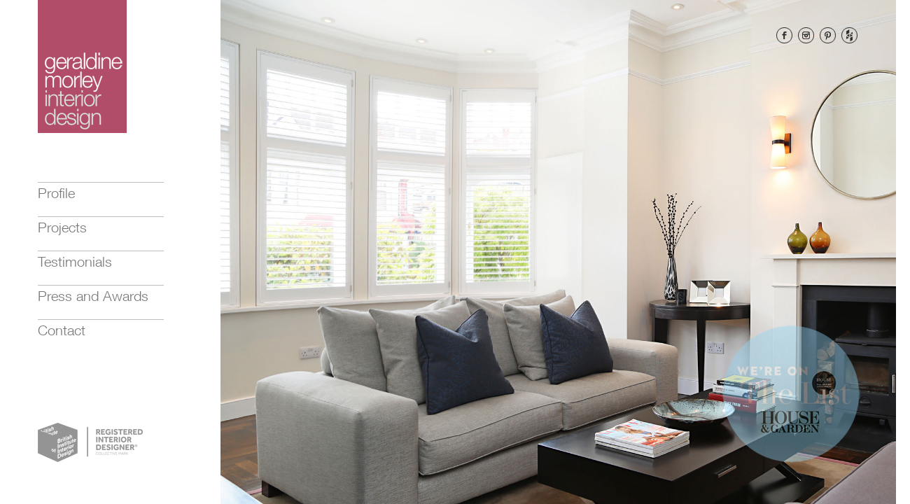

--- FILE ---
content_type: text/html; charset=UTF-8
request_url: http://geraldinemorley.com/
body_size: 1385
content:
<!DOCTYPE HTML>
<!--[if lt IE 7]> <html lang="en" class="no-js ie6"> <![endif]-->
<!--[if IE 7]>    <html lang="en" class="no-js ie7"> <![endif]-->
<!--[if IE 8]>    <html lang="en" class="no-js ie8"> <![endif]-->
<!--[if gt IE 8]><!-->
<html class='no-js' lang='en'>
<!--<![endif]-->
<html>
<head>
	<meta charset="UTF-8">
	<title>Geraldine Morley - Interior Design</title>
	<meta name="Keywords" content="interior design,london, designer, interior" />
	<meta name="Description" content="Geraldine Morley, Interior Design, London" />

    <link rel="shortcut icon" href="assets/gifs/favicon.ico" />
    <!-- website www.bitedigital.com  30.10.2015  -->
    <link rel="stylesheet" href="assets/css/jquery.maximage.css?v=1.2" type="text/css" media="screen" charset="utf-8" />
	<link href="assets/css/geraldin.css" rel="stylesheet" type="text/css">
    <link href="assets/css/scroll.css" rel="stylesheet" type="text/css">
    <!--[if lt IE 9]>
	<script src="http://html5shiv.googlecode.com/svn/trunk/html5.js"></script>
	<![endif]-->
    <meta name="viewport" content="width=1100" />        
    
    <script src="//code.jquery.com/jquery-1.11.3.min.js"></script>
	<script>window.jQuery || document.write('<script src="assets/js/jquery-1.11.3.min.js"><\/script>')</script>
	<script src="//code.jquery.com/jquery-migrate-1.2.1.min.js"></script>
    <script type="text/javascript" src="assets/js/imagesloaded.pkgd.js"></script>
	<script src="assets/js/jquery.cycle.all.js" type="text/javascript" charset="utf-8"></script>
	<script src="assets/js/jquery.maximage.js" type="text/javascript" charset="utf-8"></script>
    <script type="text/javascript" src="assets/js/detectmobilebrowser.js"></script>
</head>
<body>
<div class="container">

    
    
	  <header class="introSidebar">
  			<div class="introLogo"><img src="assets/gifs/GM_logo_127x190.gif" width="127" height="190" alt="geraldine morley interior designer"></div>
    		<nav class="introNav">
              <ul class="nav">
                <li><a href="profile.php">Profile</a></li>
                <li><a href="projects.php">Projects</a></li>
                <li><a href="testimonials.php">Testimonials</a></li>
                <li><a href="press.php">Press and Awards</a></li>
                <li><a href="contact.php">Contact</a></li>
              </ul>
            </nav>
           
            
     	
	  </header>
      <article class="introImageContainer">
      
      	<section class="social">
    		<div class="google">
            	<a href="http://www.houzz.co.uk/photos/geraldine-morley" target="_blank"><img src="assets/gifs/linkedin_open.png" width="25" height="25" alt="google+"></a>
            </div>
            <div class="pintrest">
            	<a href="https://uk.pinterest.com/geraldinejanemo/pins/" target="_blank"><img src="assets/gifs/pin_open.png" width="25" height="25" alt="pintrest"></a>
          </div>
            <div class="instagram">
            	<a href="https://www.instagram.com/geraldinemorleyinteriordesign/" target="_blank"><img src="assets/gifs/insta_open.png" width="25" height="25" alt="instagram"></a>
      </div>
            <div class="face">       	  <a href="https://www.facebook.com/GeraldineMorleyInteriorDesign/" target="_blank"><img src="assets/gifs/face_open.png" width="25" height="25" alt="facebook"></a> </div>
            <br class="clearfloat" />
      	</section>
       
        
      	<div class="introImage">
      		  		
			<div id="maximage">
      			<img src="intro/5.jpg" alt="" name="photo © Geraldine Morley"  />
            </div>
             
      	</div>
      </article> 
      
      <div class="list_badge"><img src="assets/gifs/list_200.png" width="200" height="200"></div>
        
        
  <br class="clearfloat" />         
    
</div><!-- end .container -->

<div id="preloader"><img src="assets/gifs/ajax-loader.gif" width="32" height="32" /></div>

<footer class="member">
		<section class="biid"><a href="http://biid.org.uk/member/geraldine-morley" target="_blank"><img src="assets/gifs/biid_logo.gif" width="150" height="56" alt="BIID"></a></section>
</footer> 
  
<script type="text/javascript" src="assets/js/intro.js"></script>
</body>
</html>


--- FILE ---
content_type: text/css
request_url: http://geraldinemorley.com/assets/css/geraldin.css
body_size: 11150
content:
@charset "UTF-8";
/* CSS Document */

/* http://meyerweb.com/eric/tools/css/reset/ 
   v2.0 | 20110126
   License: none (public domain)
*/

html, body, div, span, applet, object, iframe,
h1, h2, h3, h4, h5, h6, p, blockquote, pre,
a, abbr, acronym, address, big, cite, code,
del, dfn, em, img, ins, kbd, q, s, samp,
small, strike, strong, sub, sup, tt, var,
b, u, i, center,
dl, dt, dd, ol, ul, li,
fieldset, form, label, legend,
table, caption, tbody, tfoot, thead, tr, th, td,
article, aside, canvas, details, embed, 
figure, figcaption, footer, header, hgroup, 
menu, nav, output, ruby, section, summary,
time, mark, audio, video {
	margin: 0;
	padding: 0;
	border: 0;
	font-size: 100%;
	font: inherit;
	vertical-align: baseline;
}
/* HTML5 display-role reset for older browsers */
article, aside, details, figcaption, figure, 
footer, header, hgroup, menu, nav, section {
	display: block;
}
body {
	line-height: 1;
}
ol, ul {
	list-style: none;
}
blockquote, q {
	quotes: none;
}
blockquote:before, blockquote:after,
q:before, q:after {
	content: '';
	content: none;
}
table {
	border-collapse: collapse;
	border-spacing: 0;
}


/*   MAIN CSS   */  /*   MAIN CSS   */  /*   MAIN CSS   */  /*   MAIN CSS   */  /*   MAIN CSS   */

/* ~~ WEB FONTS ~~ */

@font-face {
    font-family: 'neue35';
    src: url('neue35.eot');
    src: url('neue35.eot?#iefix') format('embedded-opentype'),
         url('neue35.woff') format('woff'),
         url('neue35.ttf') format('truetype'),
         url('neue35.svg#neue35') format('svg');
    font-weight: normal;
    font-style: normal;
}
@font-face {
    font-family: 'neue45';
    src: url('neue45.eot');
    src: url('neue45.eot?#iefix') format('embedded-opentype'),
         url('neue45.woff') format('woff'),
         url('neue45.ttf') format('truetype'),
         url('neue45.svg#neue45') format('svg');
    font-weight: normal;
    font-style: normal;
}
@font-face {
    font-family: 'neue55';
    src: url('neue55.eot');
    src: url('neue55.eot?#iefix') format('embedded-opentype'),
         url('neue55.woff') format('woff'),
         url('neue55.ttf') format('truetype'),
         url('neue55.svg#neue55') format('svg');
    font-weight: normal;
    font-style: normal;
}

body {
	font-family: 'neue45', Helvetica, Arial, sans-serif;
	font-size: 20px;
	line-height: 28px;
	color:#5c5c5c;
	text-rendering: optimizeLegibility;
	margin:0px;
	padding:0px;
}
html {  
    -webkit-font-smoothing: antialiased;
       overflow-y: scroll;
}


 

/*    INTRO PAGE    */


#preloader {
	position:relative; 
	z-index:2; 
	width:32px; 
	top:50%; 
	margin:0 auto;
}

.list_badge {
	position: fixed;
	z-index: 300;
	right: 50px;
	bottom: 50px;
	display: none;
}


.introSidebar {
	float:left;	
	width:16%;
	margin-right:8.2%;
	
}
.introLogo {
	display:none;
	width:127px;
	margin-left:54px;
}
.introNav {
	display:none;
	margin-left:54px;
	min-width: 180px;
}
.introImageContainer {
	float:left;
	width:75.8%;
	position:relative;
}
.introImage{
	/*position:absolute;
	top:0;
	left:0;
	width:104%;
	height:auto;*/
	z-index:10;
	overflow:hidden;
	display:none;
}

/* Position Maximage relatively (this is not default) */
#maximage {
	position:relative !important;
}
div.mc-image {    
	-webkit-background-size: contain;
	-moz-background-size: contain;
	-o-background-size: contain;
	background-size: contain;
}

/*.introImage img {

    display: block;
    margin: auto;

    height: auto;
    max-height: 100%;

    width: auto;
    max-width: 100%;
}*/

.member {
	position:fixed;
	left:54px;
	bottom:48px;
	height:68px;
}
.social {
	position:fixed;
	top:38px;
	right:54px;
	z-index:100;
}
.twit, .face, .google, .pintrest, .instagram {
	float:right;
	padding-left:6px;
}


/*  MAIN CONTAINER  */
.container {
	width:100%;
	min-width:1300px;
}
.wrapper {
	margin:0px 54px 0px 54px;
}
.sidebar {
	float:left;	
	width:13.7%;
	margin-right:8.8%;
}
.logo {
	width:127px;
}
.mainNav {
	
}


/*    NAVIGATION MENUS   */

/* ~~ MAIN LINKS ~~ */
a:link {
	color:#767676;
	text-decoration: none; 
}
a:visited {
	color:#767676;
	text-decoration: none;
}
a:hover, a:active, a:focus { 
	text-decoration: none;
	color: #b14d69;
}

/* ~~ MAIN NAV ~~ */
/*width:  calc( ( 100% - 1.8% ) / 4 )= 24.55%;   gap = 0.6%  */
ul.nav {
	font-family:'neue45', Helvetica, Arial, sans-serif;
	list-style: none;
	padding-top:63px;
	/*border-bottom: 1px solid #bebebe;
	padding-top:7px;*/
}
ul.nav li {
	border-top: 1px solid #bebebe;
	padding-top:1px;
	font-size:20px;
	/*line-height:50px;*/
	height:47px;
}
ul.nav a, ul.nav a:visited { 
	display: block;
	text-decoration: none;
}
ul.nav a:hover, ul.nav a:focus, ul.nav li.over a{ 
	color: #b14d69;
}
ul.nav li.active a {
	color: #373737;
	text-decoration: none;
}




/* PROJECTS  THUMBNAILS  */
.projectsContent {
	width:77.5%;
	float:left;
	margin:0;
	padding:0;
}

.thumbContent {
	width:100%;
	margin-top:260px;
}
.hide {
    visibility: hidden;
    opacity: 0;
}
.thumbContent div:nth-child(5n+5) {
	margin-right:0%;
}
.projectThumb {
	width:17.7%;
	margin-right:1.4%;
	margin-bottom:44px;
	float:left;
	border-top: 1px solid #bebebe;
	padding-top:4px;
}
.projectHeading {
	padding:0px 0 22px 0;
}
.projectThumb IMG {
	display:inline-block;
	max-width:100%;
	width:100%;
}


/*     GALLERY    */
.toThumbs {
	position:absolute;
	cursor: pointer;
	top:0px;
	right:0px;
	width:100px;
	height:100px;
	z-index:100;
	display:block;
	z-index:120;
}
#ajaxloader {
	position:fixed;  
	width:42px;
	top:100px;
	left:500px; 
	z-index:9;
}

/*     SLIDESHOW    */

/*.galleryWrapper {

}*/
.galleryContent {
	margin:41px 0px 91px 0px;
	height:100%;
	width:100%;
}
.galleryLeft {
	position:absolute;
	top:50px;
	left:0px;
	z-index:100;
}
.galleryRight {
	position:absolute;
	top:50px;
	right:0px;
	text-align:right;
	z-index:100;
}
.slideContent {
	padding:0;
	width: 100%;
	margin:0 auto;
	position:relative;
	text-align:center;
}
#gallSlideshow {
    position:relative;
    margin:0 auto;
	/*text-align: center;*/
	height: 100%;
	/*min-width:1000px;*/
}
#gallSlideshow DIV {
    position:absolute;
    top:0;
  	left:0;
	text-align: center;
	margin:0 auto;
    z-index:8;
    opacity:0;
	display:inline-block;    
	/*filter: alpha(opacity=0);*/
	background-color: #fff;
}
#gallSlideshow DIV.active {
    z-index:10;
    opacity:0.0;
	margin:0 auto;
	/*filter: alpha(opacity=0);*/
	background-color: #fff;
	text-align:center;
}
#gallSlideshow DIV.last-active {
    z-index:9;
}
#gallSlideshow DIV IMG {
	padding:0;
	width:auto;
	max-width: 100%;
	height: 100%;
	margin:0 auto;
}
.leftControl {
	cursor: pointer;
	padding-top:0px;
	
	display:none;
}
.rightControl {
	cursor: pointer;
	padding-top:0px;
	
	display:none;
}
.gallFooter {
	position:fixed;
	left:0;
	bottom:38px;
	z-index:200;
	width:100%;
}
.footerWrapper {
	padding:0 50px 0 50px;
	text-align:center;
	margin:0 auto;
}
.photoCaption {
	width:100%;
	text-align:center;
	font-size:13px;
	/*line-height:15px;*/
}


/*    PROFILE    */
.profileContent {
	width:77.5%;
	float:left;
	margin:0;
	padding:0;
}


.profileText {
	border-top: 1px solid #bebebe;
	padding-top:4px;
	float:left;
	width:17.7%;
	margin-right:1.4%;
	margin-top:260px;
	font-size:13px;
	line-height:15px;
}
.profilePic {
	margin-top:260px;
	width:27.5%;
	padding-left:9.3%;
	float:left;
}
.profilePic IMG {
	width:100%;
	height:auto;
}

/*    SUB NAVIGATION    */
.practiceNav {
	width:75%;
	height:300px;
}

/* PRESS  THUMBNAILS  */
.pressContent {
	width:100%;
	margin-top:260px;
}
.pressContent div:nth-child(5n+5) {
	margin-right:0%;
}
.pressThumb {
	width:17.7%;
	margin-right:1.4%;
	margin-bottom:44px;
	float:left;
	border-top: 1px solid #bebebe;
	padding-top:4px;
	font-size:13px;
	line-height:15px;
}
.pressHeadBox {
	height:100px;
	border-bottom: 1px solid #bebebe;
}
.pressHeading {
	padding:0;
	color: #373737;
}
.pressBody {
	padding:0px 0 22px 0
	color:#5c5c5c;
}
.pressThumb IMG {
	display:inline-block;
	max-width:100%;
	width:100%;
	padding-top:19px;
}



/*     TESTAMONIALS    */
.testaContainer {
	margin-top:260px;
}
.testaSection {
	width:24%;
	margin-right:3%;
	float:left;
}

/*     note this width is now arbitory - need to revisit?    */

.testa {
	border-top: 1px solid #bebebe;
	padding:7px 0 20px 0;
	font-size:13px;
	line-height:15px;;	
}

/*    CONTACT    */
.contactContent {
	width:77.5%;
	float:left;
	margin:0;
	padding:0;
}

.contactContainer {
	width:619px;
	margin-top:260px;
	
}
.contact {
	border-top: 1px solid #bebebe;
	padding:0px 0 19px 0;
	line-height:34px;
	margin:0;
}
.contact p {
	margin-top:-3px;
}
.bite {
	padding:15px 0 0px 0;
	font-size:13px;
	color: #767676;
}

.photographer {
	border-top: 1px solid #bebebe;
	padding:60px 0 0px 0;
	font-size:13px;
	line-height: 15px;
	color: #767676;
}

/*.contactContent a:link {
	color:#000;
	text-decoration: none; 
}
.contactContent a:visited {
	color:#000;
	text-decoration: none;
}
.contactContent a:hover, a:active, a:focus { 
	text-decoration: none;
	color: #b14d69;
}*/


/* ~~miscellaneous float/clear classes~~ */
.fltrt {  
	float: right;
	margin-left: 8px;
}
.fltlft { 
	float: left;
	margin-right: 8px;
}
.clearfloat { 
	clear:both;
	height:0;
	font-size: 1px;
	line-height: 0px;
}





@media only screen and (max-width : 2400px) {
.profileText {
	border-top: 1px solid #bebebe;
	padding-top:4px;
	float:left;
	width:17.7%;
	margin-right:1.4%;
	margin-top:260px;
	font-size:17px;
	line-height:21px;
}

.testa {
	border-top: 1px solid #bebebe;
	padding:7px 0 20px 0;
	font-size:17px;
	line-height:21px;;	
}
	
}


@media only screen and (max-width : 1700px) {
.profileText {
	border-top: 1px solid #bebebe;
	padding-top:4px;
	float:left;
	width:17.7%;
	margin-right:1.4%;
	margin-top:260px;
	font-size:15px;
	line-height:18px;
}

.testa {
	border-top: 1px solid #bebebe;
	padding:7px 0 20px 0;
	font-size:15px;
	line-height:18px;;	
}

	
}


@media only screen and (max-width : 1240px) {
.profileText {
	border-top: 1px solid #bebebe;
	padding-top:4px;
	float:left;
	width:17.7%;
	margin-right:1.4%;
	margin-top:260px;
	font-size:13px;
	line-height:15px;
}

.testa {
	border-top: 1px solid #bebebe;
	padding:7px 0 20px 0;
	font-size:13px;
	line-height:15px;;	
}

	
}

@media only screen and (max-width: 640px) {

.profileText {
	border-top: 1px solid #bebebe;
	padding-top:4px;
	float:left;
	width:17.7%;
	margin-right:1.4%;
	margin-top:260px;
	font-size:13px;
	line-height:15px;
}

.testa {
	border-top: 1px solid #bebebe;
	padding:7px 0 20px 0;
	font-size:13px;
	line-height:15px;;	
}

	
}

--- FILE ---
content_type: text/css
request_url: http://geraldinemorley.com/assets/css/scroll.css
body_size: 58
content:
/* CSS Document */

html {
	overflow-y:hidden;
}




--- FILE ---
content_type: text/javascript
request_url: http://geraldinemorley.com/assets/js/intro.js
body_size: 1145
content:
/*
 javascript file
 */
 
$(document).ready(function(){
	
	$('.member').css('display', 'none');
	
	$('#preloader').css({'padding-top': ($(window).height() - 32)/2});
  
	// center preloader container vertically
	 $(window).resize(function(){
  		 $('#preloader').css({'padding-top': ($(window).height() - 32)/2});   
 	 });
	
	
	$(function(){
				$('#maximage').maximage({
					cycleOptions: {
						fx: 'fade',
						speed: 1000, 					
					},
					fillElement: '.introImage',
					backgroundSize: 'cover',
					onFirstImageLoaded: function(){
						$(window).resize();
						jQuery('#preloader').hide();
						$('.introLogo').fadeIn('slow', function() {
							$('.introNav').fadeIn('slow', function() {
								$('.introImage').fadeIn('slow', function() {
									$('.member').fadeIn('slow');
									$('.list_badge').fadeIn('slow');
								});
								
				
							});
						});
						
						
						/*jQuery('#maximage').fadeIn('slow');*/
						
					},
					// cssBackgroundSize might be causing choppiness in retina display safari
					cssBackgroundSize: false
				});
			});
 
});



